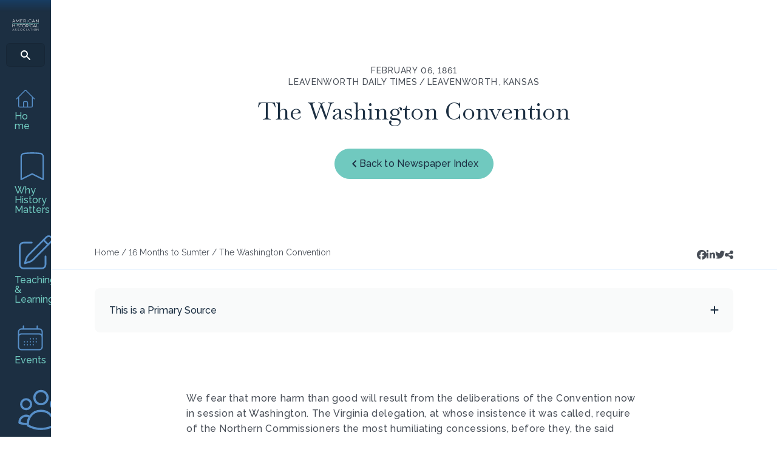

--- FILE ---
content_type: text/css; charset=UTF-8
request_url: https://www.historians.org/wp-content/uploads/bb-plugin/cache/2739-layout-partial.css?ver=38028d524df7f4e4f939c0a2442a115f
body_size: 315
content:
.fl-node-d493flb6an8z .fl-menu .menu {}.fl-node-d493flb6an8z .menu .fl-has-submenu .sub-menu{display: none;}.fl-node-d493flb6an8z .fl-menu .sub-menu {background-color: #ffffff;-webkit-box-shadow: 0 1px 20px rgba(0,0,0,0.1);-ms-box-shadow: 0 1px 20px rgba(0,0,0,0.1);box-shadow: 0 1px 20px rgba(0,0,0,0.1);}.fl-node-d493flb6an8z .fl-menu-horizontal.fl-toggle-arrows .fl-has-submenu-container a{padding-right: 28px;}.fl-node-d493flb6an8z .fl-menu-horizontal.fl-toggle-arrows .fl-menu-toggle,.fl-node-d493flb6an8z .fl-menu-horizontal.fl-toggle-none .fl-menu-toggle{width: 28px;}.fl-node-d493flb6an8z .fl-menu-horizontal.fl-toggle-arrows .fl-menu-toggle,.fl-node-d493flb6an8z .fl-menu-horizontal.fl-toggle-none .fl-menu-toggle,.fl-node-d493flb6an8z .fl-menu-vertical.fl-toggle-arrows .fl-menu-toggle,.fl-node-d493flb6an8z .fl-menu-vertical.fl-toggle-none .fl-menu-toggle{width: 28px;}.fl-node-d493flb6an8z .fl-menu li{border-top: 1px solid transparent;}.fl-node-d493flb6an8z .fl-menu li:first-child{border-top: none;}@media ( max-width: 768px ) {.fl-node-d493flb6an8z .fl-menu .menu > li{ display: inline-block; }.fl-node-d493flb6an8z .menu li {border-left: 1px solid transparent;border-top: none;}.fl-node-d493flb6an8z .menu li.fl-active > .sub-menu {display: block;visibility: visible;opacity: 1;}.fl-node-d493flb6an8z .menu li:first-child{border: none;}.fl-node-d493flb6an8z .menu li li{border-top: 1px solid transparent;border-left: none;}.fl-node-d493flb6an8z .menu .fl-has-submenu .sub-menu{position: absolute;top: 100%;left: 0;z-index: 10;visibility: hidden;opacity: 0;text-align:left;}.fl-node-d493flb6an8z .fl-has-submenu .fl-has-submenu .sub-menu{top: 0;left: 100%;}.fl-node-d493flb6an8z .mega-menu.fl-active .hide-heading > .sub-menu,.fl-node-d493flb6an8z .mega-menu-disabled.fl-active .hide-heading > .sub-menu {display: block !important;}.fl-node-d493flb6an8z .fl-menu-logo,.fl-node-d493flb6an8z .fl-menu-search-item {display: none;}} @media ( min-width: 769px ) {.fl-node-d493flb6an8z .fl-menu .menu > li{ display: inline-block; }.fl-node-d493flb6an8z .menu li{border-left: 1px solid transparent;border-top: none;}.fl-node-d493flb6an8z .menu li:first-child{border: none;}.fl-node-d493flb6an8z .menu li li{border-top: 1px solid transparent;border-left: none;}.fl-node-d493flb6an8z .menu .fl-has-submenu .sub-menu{position: absolute;top: 100%;left: 0;z-index: 10;visibility: hidden;opacity: 0;text-align:left;}.fl-node-d493flb6an8z .fl-has-submenu .fl-has-submenu .sub-menu{top: 0;left: 100%;}.fl-node-d493flb6an8z .fl-menu .fl-has-submenu:hover > .sub-menu,.fl-node-d493flb6an8z .fl-menu .fl-has-submenu.focus > .sub-menu{display: block;visibility: visible;opacity: 1;}.fl-node-d493flb6an8z .menu .fl-has-submenu.fl-menu-submenu-right .sub-menu{left: inherit;right: 0;}.fl-node-d493flb6an8z .menu .fl-has-submenu .fl-has-submenu.fl-menu-submenu-right .sub-menu{top: 0;left: inherit;right: 100%;}.fl-node-d493flb6an8z .fl-menu .fl-has-submenu.fl-active > .fl-has-submenu-container .fl-menu-toggle{-webkit-transform: none;-ms-transform: none;transform: none;}.fl-node-d493flb6an8z .fl-menu .fl-menu-toggle{display: none;}.fl-node-d493flb6an8z ul.sub-menu {padding-top: 0px;padding-right: 0px;padding-bottom: 0px;padding-left: 0px;}.fl-node-d493flb6an8z ul.sub-menu a {}}.fl-node-d493flb6an8z ul.fl-menu-horizontal li.mega-menu > ul.sub-menu > li > .fl-has-submenu-container a:hover {color: ;}.fl-node-d493flb6an8z .fl-menu .menu, .fl-node-d493flb6an8z .fl-menu .menu > li {font-size: 16px;line-height: 1;}.fl-node-d493flb6an8z .fl-menu {text-align: center;}.fl-node-d493flb6an8z .fl-menu .menu {justify-content: center;}.fl-node-d493flb6an8z .menu a {padding-top: 14px;padding-right: 14px;padding-bottom: 14px;padding-left: 14px;}.fl-node-d493flb6an8z .fl-menu .menu .sub-menu > li {font-size: 16px;line-height: 1;}@media(max-width: 768px) {.fl-node-d493flb6an8z .menu li.fl-has-submenu ul.sub-menu {padding-left: 15px;}.fl-node-d493flb6an8z .fl-menu .sub-menu {background-color: transparent;}}.fl-builder-content >.fl-node-d493flb6an8z > .fl-module-content {margin-top:0px;margin-bottom:0px;}@media ( max-width: 992px ) {.fl-builder-content >.fl-node-d493flb6an8z.fl-module > .fl-module-content {margin-top:0px;margin-right:0px;margin-bottom:0px;margin-left:0px;}}